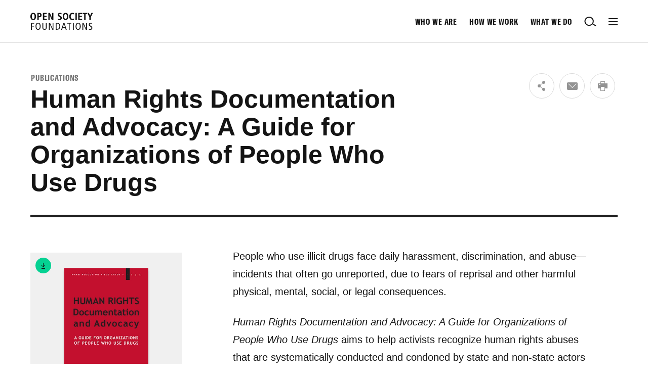

--- FILE ---
content_type: text/html; charset=UTF-8
request_url: https://www.opensocietyfoundations.org/publications/human-rights-documentation-and-advocacy-guide-organizations-people-who-use-drugs
body_size: 7906
content:
<!DOCTYPE html>
<html dir="ltr" lang="en" class="no-js page-publications detail" data-active-nav="publications">
<head>
<meta charset="utf-8">
<meta name="viewport" content="width=device-width, initial-scale=1.0">
<meta http-equiv="X-UA-Compatible" content="IE=Edge">

<title>Human Rights Documentation and Advocacy: A Guide for Organizations of People Who Use Drugs - Open Society Foundations</title>
<meta name="description" content="Produced by the Open Society Public Health Program, this guide provides activists with the tools necessary to develop a human rights advocacy plan, particularly by documenting abuses against people who use drugs.">
<meta property="og:title" content="Human Rights Documentation and Advocacy: A Guide for Organizations of People Who Use Drugs">
<meta property="og:url" content="https://www.opensocietyfoundations.org/publications/human-rights-documentation-and-advocacy-guide-organizations-people-who-use-drugs">
<meta property="og:type" content="website">
<meta property="og:image:url" content="https://opensocietyfoundations.imgix.net/uploads/c25e7acf-9a37-4ccc-99da-ab0848cb3ed4/hrdoc_20090218.pdf?auto=&amp;bg=f0f0f0&amp;fit=fill&amp;fm=jpg&amp;h=628&amp;pad=40&amp;q=80&amp;w=1200">
<meta property="og:image:alt" content="First page of PDF with filename: hrdoc_20090218.pdf">

<meta name="twitter:card" content="summary_large_image">
<meta name="twitter:site" content="@OpenSociety">
<meta name="twitter:title" content="Human Rights Documentation and Advocacy: A Guide for Organizations of People Who Use Drugs">
<meta name="twitter:share" content="Human Rights Documentation and Advocacy: A Guide for Organizations of People Who Use Drugs">
<meta name="twitter:image" content="https://opensocietyfoundations.imgix.net/uploads/c25e7acf-9a37-4ccc-99da-ab0848cb3ed4/hrdoc_20090218.pdf?auto=&amp;bg=f0f0f0&amp;fit=fill&amp;fm=jpg&amp;h=628&amp;pad=40&amp;q=80&amp;w=1200">
<meta name="twitter:image:alt" content="First page of PDF with filename: hrdoc_20090218.pdf">



<meta property="fb:app_id" content="2334377240156020" />

<!-- Main Favicon -->
<link rel="shortcut icon" href="/dist/images/favicons/favicon.ico">
<!-- Apple Touch Icons (ipad/iphone standard+retina) -->
<link rel="apple-touch-icon" href="/dist/images/favicons/favicon-152.png"> <!-- General use iOS/Android icon, auto-downscaled by devices. -->
<link rel="apple-touch-icon" type="image/png" href="/dist/images/favicons/favicon-120.png" sizes="120x120"> <!-- iPhone retina touch icon -->
<link rel="apple-touch-icon" type="image/png" href="/dist/images/favicons/favicon-76.png" sizes="76x76"> <!-- iPad home screen icons -->
<!-- Favicon Fallbacks for old browsers that don't read .ico -->
<link rel="icon" type="image/png" href="/dist/images/favicons/favicon-32.png" sizes="32x32">
<link rel="icon" type="image/png" href="/dist/images/favicons/favicon-16.png" sizes="16x16">

<!--[if lt IE 9]>
<script src="https://cdnjs.cloudflare.com/ajax/libs/html5shiv/3.7.3/html5shiv.min.js"></script>
<![endif]-->
  <!-- Google Tag Manager -->
  <script nonce="5N4r8HaBYORsyBrGoKMk6OiRBVn4zjwC">
    (function(w,d,s,l,i){w[l]=w[l]||[];w[l].push({'gtm.start':
    new Date().getTime(),event:'gtm.js'});var f=d.getElementsByTagName(s)[0],
    j=d.createElement(s),dl=l!='dataLayer'?'&l='+l:'';j.async=true;j.src=
    'https://www.googletagmanager.com/gtm.js?id='+i+dl;f.parentNode.insertBefore(j,f);
    })(window,document,'script','dataLayer','GTM-NNRNV5Q');
  </script>
  <!-- End Google Tag Manager -->

<script nonce="5N4r8HaBYORsyBrGoKMk6OiRBVn4zjwC">
!function(i){var e,s,t=window.A17||{},n=i.documentElement,c=window,
o=i.getElementsByTagName("head")[0];function l(){if(/in/.test(i.readyState)
)setTimeout(l,9);else{var e=i.body,t=i.createElement("div")
;t.className="svg-sprite",t.innerHTML=s.responseText,e.insertBefore(t,
e.childNodes[0])}}t.browserSpec=(i.querySelectorAll,
"addEventListener"in c&&c.history.pushState&&i.implementation.hasFeature(
"http://www.w3.org/TR/SVG11/feature#BasicStructure","1.1")?"html5":"html4"),
t.touch=!!("ontouchstart"in c||c.documentTouch&&i instanceof DocumentTouch),
t.objectFit="objectFit"in n.style,window.A17=t,n.className=n.className.replace(
/\bno-js\b/," js "+t.browserSpec+(t.touch?" touch":" no-touch")+(
t.objectFit?" objectFit":" no-objectFit")),"html4"===t.browserSpec?((
e=i.createElement("link")).rel="stylesheet",e.title="html4css",
e.href="/dist/styles/html4css.css",o.appendChild(e),(e=i.createElement("script")
).src="https://legacypicturefill.s3.amazonaws.com/legacypicturefill.min.js",
e.crossOrigin='anonymous',o.appendChild(e),function e(){!i.readyState&&i.addEventListener&&(
i.body?setTimeout(function(){i.readyState="complete"},500):setTimeout(e,9))}(),
function e(){if(/in/.test(i.readyState))setTimeout(e,9);else for(
var t=0;t<i.styleSheets.length;t++){var s=i.styleSheets[t]
;"html4css"!==s.title&&(s.disabled=!0)}}()):((e=i.createElement("script")
).src="https://cdnjs.cloudflare.com/ajax/libs/picturefill/3.0.2/picturefill.min.js",
e.crossOrigin='anonymous',o.appendChild(e),(s=new XMLHttpRequest).open("GET","/dist/icons/icons.svg",!0),
s.send(),s.onload=function(e){200<=s.status&&s.status<400&&l()})}(document);
!function(){var e,i,u='https://' + atob('d3d3Lm9wZW5zb2NpZXR5Zm91bmRhdGlvbnMub3Jn') + '/images/logo.png';
!atob("aHR0cHM6Ly93d3cub3BlbnNvY2lldHlmb3VuZGF0aW9ucy5vcmcsaHR0cHM6Ly93d3ctb3BlbnNvY2lldHlmb3VuZGF0aW9ucy1vcmcudHJhbnNsYXRlLmdvb2csaHR0cHM6Ly9vc2YtcHJvZHVjdGlvbi5vc2ZvdW5kLm9yZw==").split(',').includes(document.location.origin)
&&((e=document.createElement("script")).type="text/javascript",
e.async=!0,e.innerHTML='(function(){ var logoimage = new Image();' +
'logoimage.src="' + u + '";logoimage.referrerPolicy ="origin";})();',
(i=document.getElementsByTagName("script")[0]).parentNode.insertBefore(e,i))}();
</script>

<link rel="preload" href="/dist/styles/app-26c94e4767.css" as="style">
    <link rel="stylesheet" href="/dist/styles/app-26c94e4767.css">

</head>

<body>
      <!-- Google Tag Manager (noscript) -->
    <noscript><iframe src="https://www.googletagmanager.com/ns.html?id=GTM-NNRNV5Q"
    height="0" width="0" style="display:none;visibility:hidden"></iframe></noscript>
    <!-- End Google Tag Manager (noscript) -->
    <div id="a17" class="pageClass--textPage">
    <a href="#main" class="a-link--skip">Skip to main content</a>
  <header class="g-header" data-behavior="stickyNav">
  <div class="g-megaNav__overlay" data-meganav-toggle></div>
  <div class="g-header__wrapper">

    <div class="g-header__container">

      
      <a href="https://www.opensocietyfoundations.org" class="g-header__logo" aria-label="Back to the homepage">
        <span class="visually-hidden">Open Society Foundations</span>
        <svg><use xmlns:xlink="http://www.w3.org/1999/xlink" xlink:href="#icon--logo" aria-hidden="true"></use></svg>
      </a>

      
      <div class="g-header__title">
        <a href="https://www.opensocietyfoundations.org/voices">Voices</a>
              </div>


      
      <nav class="g-header__nav">
        <a href="https://www.opensocietyfoundations.org/who-we-are" class="g-header__nav__link " data-mainnav-link data-nav-item="who-we-are">Who We Are</a>
        <a href="https://www.opensocietyfoundations.org/how-we-work" class="g-header__nav__link " data-mainnav-link data-nav-item="how-we-work">How We Work</a>
        <a href="https://www.opensocietyfoundations.org/what-we-do" class="g-header__nav__link " data-mainnav-link data-nav-item="what-we-do">What We Do</a>

        
        <button class="g-header__nav__link g-header__nav__link--btn g-header__nav__link--search" data-search-toggle aria-label="Open Search Bar">
          <span class="visually-hidden">search</span>
          <svg><use xmlns:xlink="http://www.w3.org/1999/xlink" xlink:href="#icon--search" aria-hidden="true"></use></svg>
        </button>
        <button class="g-header__nav__link g-header__nav__link--btn g-header__nav__link--megaNavToggle" data-meganav-toggle aria-label="Open Main Navigation">
          <span class="visually-hidden">open navigation</span>
          <figure class="g-header__navIcon" aria-hidden="true"><i></i></figure>
        </button>
      </nav>

      
      <div class="g-header__search">
        <div class="g-header__search__container">
          <form action="/search" role="Search">
            <input class="a-input g-header__search__input" placeholder="Search" aria-label="Search input" name="q" data-search-input autocomplete="off" id="search">
            <button class="g-header__search__submit" aria-label="Submit search">
              <span class="visually-hidden">submit</span>
              <svg><use xmlns:xlink="http://www.w3.org/1999/xlink" xlink:href="#icon--search" aria-hidden="true"></use></svg>
            </button>
            <button class="g-header__search__close" type="button" data-meganav-toggle aria-label="Close search and navigation">
              <span class="visually-hidden">close navigation</span>
              <figure class="g-header__navIcon" aria-hidden="true"><i></i></figure>
            </button>
          </form>

          <div class="g-search__quickResults" data-search-quickresults data-search-endpoint="https://www.opensocietyfoundations.org/search/autocomplete">
            <div class="g-search__quickResults__container" data-search-quickresults-container></div>
          </div>
        </div>
      </div>

    </div>

    
    <div class="g-megaNav" data-meganav-container>
      <div class="g-megaNav__container">
        <div class="row">

          <div class="g-megaNav__col xsmall-hide medium-show">
            <ul class="g-megaNav__list no-list">
              <li><a href="https://www.opensocietyfoundations.org/who-we-are" class="g-megaNav__megaLink g-megaNav__megaLink--header">Who We Are</a></li>
              <li class="g-megaNav__link"><a href="https://www.opensocietyfoundations.org/who-we-are/our-history"><span>Our History</span></a></li>
              <li class="g-megaNav__link"><a href="https://www.opensocietyfoundations.org/george-soros"><span>George Soros</span></a></li>
              <li class="g-megaNav__link"><a href="https://www.opensocietyfoundations.org/who-we-are/leadership"><span>Leadership</span></a></li>
              <li class="g-megaNav__link"><a href="https://www.opensocietyfoundations.org/who-we-are/board-of-directors"><span>Board of Directors</span></a></li>
              <li class="g-megaNav__link"><a href="https://www.opensocietyfoundations.org/who-we-are/financials"><span>Financials</span></a></li>
              <li class="g-megaNav__link"><a href="https://www.opensocietyfoundations.org/policies"><span>Policies and Notices</span></a></li>
              <!-- <li class="g-megaNav__link"><a href="https://www.opensocietyfoundations.org/who-we-are/programs"><span>Programs</span></a></li> -->
              <li class="g-megaNav__link"><a href="https://www.opensocietyfoundations.org/who-we-are/offices-foundations"><span>Offices</span></a></li>
            </ul>

            <ul class="g-megaNav__list no-list">
              <li><a href="https://www.opensocietyfoundations.org/how-we-work" class="g-megaNav__megaLink g-megaNav__megaLink--header">How We Work</a></li>
              <li class="g-megaNav__link"><a href="https://www.opensocietyfoundations.org/how-we-work/how-we-fund"><span>How We Fund</span></a></li>
              <li class="g-megaNav__link"><a href="https://www.opensocietyfoundations.org/grants"><span>Grants and Fellowships</span></a></li>
              <li class="g-megaNav__link"><a href="https://www.opensocietyfoundations.org/grants/past"><span>Awarded Grants</span></a></li>
            </ul>
          </div>

          <div class="g-megaNav__col medium-hide">
            <ul class="g-megaNav__list no-list">
              <li><a href="https://www.opensocietyfoundations.org/who-we-are" class="g-megaNav__megaLink g-megaNav__megaLink--header">Who We Are</a></li>
              <li><a href="https://www.opensocietyfoundations.org/how-we-work" class="g-megaNav__megaLink g-megaNav__megaLink--header">How We Work</a></li>
              <li><a href="https://www.opensocietyfoundations.org/what-we-do" class="g-megaNav__megaLink g-megaNav__megaLink--header">What We Do</a></li>
            </ul>
          </div>

          <div class="g-megaNav__col g-megaNav__col--mobileList">
            <ul class="g-megaNav__list no-list">
              <li class="xsmall-hide medium-show"><a href="https://www.opensocietyfoundations.org/what-we-do" class="g-megaNav__megaLink g-megaNav__megaLink--header">What We Do</a></li>

              <li><span class="g-megaNav__list__label">Where We Work</span></li>
                              <li class="g-megaNav__link"><a href="https://www.opensocietyfoundations.org/what-we-do/regions/africa"><span>Africa</span></a></li>
                              <li class="g-megaNav__link"><a href="https://www.opensocietyfoundations.org/what-we-do/regions/asia-pacific"><span>Asia Pacific</span></a></li>
                              <li class="g-megaNav__link"><a href="https://www.opensocietyfoundations.org/what-we-do/regions/europe-and-central-asia"><span>Europe and Central Asia</span></a></li>
                              <li class="g-megaNav__link"><a href="https://www.opensocietyfoundations.org/what-we-do/regions/latin-america-and-the-caribbean"><span>Latin America and the Caribbean</span></a></li>
                              <li class="g-megaNav__link"><a href="https://www.opensocietyfoundations.org/what-we-do/regions/middle-east-and-north-africa"><span>Middle East and North Africa</span></a></li>
                              <li class="g-megaNav__link"><a href="https://www.opensocietyfoundations.org/what-we-do/regions/united-states"><span>United States</span></a></li>
              

            </ul>
          </div>

          <div class="g-megaNav__col g-megaNav__col--mainItems">
            <ul class="g-megaNav__list no-list">
              <li class="g-megaNav__list__big"><a href="https://www.opensocietyfoundations.org/voices" class="g-megaNav__megaLink">Voices</a></li>
              <li class="g-megaNav__list__big"><a href="https://www.opensocietyfoundations.org/events" class="g-megaNav__megaLink">Events</a></li>
              <li class="g-megaNav__list__big"><a href="https://www.opensocietyfoundations.org/newsroom" class="g-megaNav__megaLink">Newsroom</a></li>
              <li class="g-megaNav__list__big"><a href="https://www.opensocietyfoundations.org/publications" class="g-megaNav__megaLink">Publications</a></li>
              <li class="g-megaNav__list__big"><a href="https://www.opensocietyfoundations.org/employment" class="g-megaNav__megaLink">Employment</a></li>
              <li class="g-megaNav__list__big"><a href="https://www.opensocietyfoundations.org/contact" class="g-megaNav__megaLink">Contact us</a></li>
            </ul>
          </div>


          <div class="g-megaNav__social xsmall-hide medium-show">
            <a href="https://www.facebook.com/OpenSocietyFoundations" aria-label="Visit our Facebook page">
              <svg><use xmlns:xlink="http://www.w3.org/1999/xlink" xlink:href="#icon--social-facebook-white"></use></svg>
            </a>
            <a href="https://twitter.com/opensociety" aria-label="Visit our Twitter page">
              <svg><use xmlns:xlink="http://www.w3.org/1999/xlink" xlink:href="#icon--social-twitter-white"></use></svg>
            </a>
            <a href="https://www.youtube.com/c/opensociety" aria-label="Visit our YouTube page">
              <svg><use xmlns:xlink="http://www.w3.org/1999/xlink" xlink:href="#icon--social-youtube-white"></use></svg>
            </a>
            <a href="https://instagram.com/opensocietyfoundations" aria-label="Visit our Instagram page">
              <svg><use xmlns:xlink="http://www.w3.org/1999/xlink" xlink:href="#icon--social-instagram-white"></use></svg>
            </a>
            <a href="https://www.linkedin.com/company/open-society-foundations" aria-label="Visit our LinkedIn page">
              <svg><use xmlns:xlink="http://www.w3.org/1999/xlink" xlink:href="#icon--social-linkedin-white"></use></svg>
            </a>
            <a href="https://www.tiktok.com/@opensociety" aria-label="Visit our TikTok page">
              <svg><use xmlns:xlink="http://www.w3.org/1999/xlink" xlink:href="#icon--social-tiktok-white"></use></svg>
            </a>

                      </div>

          <div class="g-megaNav__newsletter row">

            <div class="g-newsletterCta__col">
              <h2 class="g-newsletterCta__title">Subscribe to updates about Open Society’s work around the world</h2>
            </div>
            <div class="g-newsletterCta__col">
              <form class="g-newsletterCta__form" type="post" action="https://www.opensocietyfoundations.org/newsletter/news" data-behavior="newsletter">
                <div class="g-newsletterCta__wrapper" data-newsletter-wrapper>
                  <input type="hidden" name="_token" value="">                  <div class="g-newsletterCta__row">
                    <input class="g-newsletterCta__input g-newsletterCta__input--megaNav a-input" type="email" name="email" id="newsletter_navigation_input" aria-label="Please enter your email to sign up for our newsletter" placeholder="Your email address" required data-newsletter-input/>
                    <input class="g-newsletterCta__submit" type="submit" id="newsletter_navigation_submit" value="Submit" data-newsletter-submit/>
                  </div>
                </div>
              </form>
            </div>
            <div class="g-newsletterCta__col-full">
              <p>By entering your email address and clicking “Submit,” you agree to receive updates from the Open Society Foundations about our work. To learn more about how we use and protect your personal data, please view our <a href="/policies/privacy">privacy policy</a>.</p>
            </div>
          </div>

        </div>
      </div>
    </div>

  </div>

  <div class="g-megaNav__social g-megaNav__social--mobile medium-hide">
    <a href="https://www.facebook.com/OpenSocietyFoundations" aria-label="Visit our Facebook page">
      <svg><use xmlns:xlink="http://www.w3.org/1999/xlink" xlink:href="#icon--social-facebook-white"></use></svg>
    </a>
    <a href="https://twitter.com/opensociety" aria-label="Visit our Twitter page">
      <svg><use xmlns:xlink="http://www.w3.org/1999/xlink" xlink:href="#icon--social-twitter-white"></use></svg>
    </a>
    <a href="https://www.youtube.com/c/opensociety" aria-label="Visit our YouTube page">
      <svg><use xmlns:xlink="http://www.w3.org/1999/xlink" xlink:href="#icon--social-youtube-white"></use></svg>
    </a>
    <a href="https://instagram.com/opensocietyfoundations" aria-label="Visit our Instagram page">
      <svg><use xmlns:xlink="http://www.w3.org/1999/xlink" xlink:href="#icon--social-instagram-white"></use></svg>
    </a>
    <a href="https://www.linkedin.com/company/open-society-foundations" aria-label="Visit our LinkedIn page">
      <svg><use xmlns:xlink="http://www.w3.org/1999/xlink" xlink:href="#icon--social-linkedin-white"></use></svg>
    </a>

      </div>
</header>

    <main id="main">
      <div data-pjax-wrapper="pjax">
	<div data-pjax-container="pjax" data-namespace="publications detail" data-active-nav="publications">
		<!-- Page intro -->
  <section class="m-pageIntro row  m-pageIntro--detailPage   m-pageIntro--hasLabel  m-pageIntro--hasSidebar " >
  <div class="m-pageIntro__body">
          <div class="m-pageIntro__infos" >
                  <a href="https://www.opensocietyfoundations.org/publications" class="m-pageIntro__category">Publications</a>
                      </div>
              <h1 class="pageTitle">Human Rights Documentation and Advocacy: A Guide for Organizations of People Who Use Drugs</h1>
        
          <div class="m-pageIntro__intro">
                  
        
              </div>
      </div>

      <div class="m-pageIntro__sidebar">
      <div class="m-iconButtons    " data-behavior="socialSharing" data-share-url="" data-share-twitter-via="OpenSociety">
  <div class="m-iconButtons__container">
          <div class="a-iconButton__wrapper a-dropdown__parent"  data-behavior="dropdownButton" >
  <a class="no-pjax a-iconButton a-iconButton--share" href="#" aria-label="Share" data-social-sharing-share data-dropdown-trigger>
    <svg class="icon icon--share">
      <use xmlns:xlink="http://www.w3.org/1999/xlink" xlink:href="#icon--social-share"></use>
    </svg>
      </a>

      <div class="a-dropdown a-dropdown--share" data-dropdown-element>
      <div class="a-dropdown__container">
                          <a class="a-dropdown__link no-pjax" href="#" data-social-sharing-facebook>
            Facebook
          </a>
                  <a class="a-dropdown__link no-pjax" href="#" data-social-sharing-twitter>
            Twitter
          </a>
                  <a class="a-dropdown__link no-pjax" href="#" data-social-sharing-linkedin>
            LinkedIn
          </a>
              </div>
    </div>
  </div>
          <div class="a-iconButton__wrapper a-dropdown__parent" >
  <a class="no-pjax a-iconButton a-iconButton--email" href="mailto:?Subject=Human Rights Documentation and Advocacy: A Guide for Organizations of People Who Use Drugs - Open Society Foundations&amp;Body=https://www.opensocietyfoundations.org/publications/human-rights-documentation-and-advocacy-guide-organizations-people-who-use-drugs" aria-label="Email" data-social-sharing-email data-dropdown-trigger>
    <svg class="icon icon--email">
      <use xmlns:xlink="http://www.w3.org/1999/xlink" xlink:href="#icon--social-email"></use>
    </svg>
      </a>

  </div>
          <div class="a-iconButton__wrapper a-dropdown__parent" >
  <a class="no-pjax a-iconButton a-iconButton--print" href="#" aria-label="Print" data-social-sharing-print data-dropdown-trigger>
    <svg class="icon icon--print">
      <use xmlns:xlink="http://www.w3.org/1999/xlink" xlink:href="#icon--social-print"></use>
    </svg>
      </a>

  </div>
      </div>
</div>
    </div>
  
  
  
</section>

  <!-- Content -->
  <div class="o-contentBlocks__container    ">
  <!-- Sidebar - tablet/desktop -->
    <div class="o-contentBlocks__sidebar ">
  <div class="sidebarCover">
    <a href="#publications_download">
      <img class="sidebarCover__img" src="https://opensocietyfoundations.imgix.net/uploads/c25e7acf-9a37-4ccc-99da-ab0848cb3ed4/hrdoc_20090218.pdf?auto=&fit=min&fm=jpg&h=520&q=80" alt="First page of PDF with filename: hrdoc_20090218.pdf"/>
      <span class="sidebarCover__download__circle"></span>
    <svg class="sidebarCover__download__icon icon--download">
      <use xmlns:xlink="http://www.w3.org/1999/xlink" xlink:href="#icon--download"></use>
    </svg>
  </a>
  </div>
            <ul class="a-descriptionList no-list ">

  
  

                    <li class="a-descriptionList__title">
          Date
        </li>
            <li class="a-descriptionList__description">
        February 2009
      </li>
                  <li class="a-descriptionList__title">
          Author
        </li>
            <li class="a-descriptionList__description">
        Karyn Kaplan
      </li>
      </ul>
</div>

    <!-- Blocs -->

    
    <div class="o-contentBlocks__body " >
  <div class="m-textBlock  " >

      <p>People who use illicit drugs face daily harassment, discrimination, and abuse—incidents that often go unreported, due to fears of reprisal and other harmful physical, mental, social, or legal consequences.</p>
<p><em>Human Rights Documentation and Advocacy: A Guide for Organizations of People Who Use Drugs</em> aims to help activists recognize human rights abuses that are systematically conducted and condoned by state and non-state actors and silently suffered by people who use drugs. The guidebook focuses on providing activists with the tools necessary to develop a human rights advocacy plan, particularly by documenting abuses against people who use drugs.</p>
<p>The guide includes the following topics:</p>
<ul><li>Starting human rights documentation</li>
<li>Guidelines for documenting human rights violations<br />committed against people who use drugs</li>
<li>Guidelines for conducting interviews</li>
<li>Monitoring legal systems</li>
</ul><p><em>Human Rights Documentation and Advocacy</em> is the first book of the Harm Reduction Field Guide Series produced by the Open Society Public Health Program<em>.</em></p>
<p>The complete guide is available in English and Russian.</p>
  
</div>
</div>

    
          <div class="o-contentBlocks__body " >
  <div class="m-downloadList" id="publications_download">
      <h2 class="m-downloadList__title">Download</h2>
          <ul class="m-downloadList__list no-list">
              <li class="m-downloadList__item">
          <a class="m-downloadList__link no-pjax" href="/uploads/c25e7acf-9a37-4ccc-99da-ab0848cb3ed4/hrdoc_20090218.pdf" download>
            <span class="m-downloadList__circle"></span>
            <svg class="icon--download">
              <use xmlns:xlink="http://www.w3.org/1999/xlink" xlink:href="#icon--download"></use>
            </svg>
            Human Rights Documentation and Advocacy: A Guide for Organizations of People Who Use Drugs (English) <small>(284.1 Kb pdf file)</small>
          </a>
                      <p>Download the manual in English.</p>
                  </li>
              <li class="m-downloadList__item">
          <a class="m-downloadList__link no-pjax" href="/uploads/10f1b3da-e20b-4edb-b204-b291e6c249b8/hrrussian_20090720_0.pdf" download>
            <span class="m-downloadList__circle"></span>
            <svg class="icon--download">
              <use xmlns:xlink="http://www.w3.org/1999/xlink" xlink:href="#icon--download"></use>
            </svg>
            Human Rights Documentation and Advocacy: A Guide for Organizations of People Who Use Drugs (Russian) <small>(397.31 Kb pdf file)</small>
          </a>
                      <p>Download the manual in Russian.</p>
                  </li>
          </ul>
  </div>
</div>
    
    <!-- Related issues -->
</div>

  <section class="m-articleList  m-articleList--editorial"  data-disable-push-state="false">
                  <h2 class="m-articleList__title">Read more</h2>
          
          <div data-load-more-list>
        <a href="https://www.opensocietyfoundations.org/voices/reimagining-drug-policy-with-compassion-and-justice" class="a-articleLink   a-articleLink--hasImage ">
  <div class="row">

    <div class="a-articleLink__heading">
      <h4 class="a-articleLink__subtitle">
        Inside Open Society

        
        
                                <figure class="a-articleLink__subtitle__icon">
              <svg class="">
                <use xmlns:xlink="http://www.w3.org/1999/xlink" xlink:href="#icon--picto-video-voices"></use>
              </svg>
            </figure>
          
        
      </h4>
      <h3 class="a-articleLink__title">
        <span>Reimagining Drug Policy with Compassion and Justice</span>
      </h3>
    </div>

          <figure class="a-articleLink__image">

        
                  <img src="https://opensocietyfoundations.imgix.net/uploads/059978a9-22ad-40c7-ac26-5637da58aff9/20250801-cabellero-baltimore-harm-reduction-3000.jpg?auto=compress%2Cformat&fit=min&fm=jpg&h=200&q=80&rect=0%2C63%2C3000%2C1875" alt="Outreach works handout Narcan to an unhoused woman." title="Outreach workers handout Narcan and supplies to an unhoused woman in Baltimore, Maryland, on June 10, 2025. © Andrew Caballero-Reynolds/AFP/Getty">
              </figure>
    
    <div class="a-articleLink__body">
      <p>
        Drug policy should be rooted in principles of public health, human rights, and uphold human dignity. Open Society strives to promote humane, evidence-based approaches to drugs and drug use worldwide.
      </p>

      <div class="a-articleLink__meta">
        August 7, 2025 | Kasia Malinowska-Sempruch      </div>
    </div>

  </div>
</a>
                    

                          <a href="https://www.opensocietyfoundations.org/voices/every-overdose-death-is-a-policy-failure" class="a-articleLink   a-articleLink--hasImage ">
  <div class="row">

    <div class="a-articleLink__heading">
      <h4 class="a-articleLink__subtitle">
        Harm Reduction

        
        
                    
        
      </h4>
      <h3 class="a-articleLink__title">
        <span>Every Overdose Death Is a Policy Failure</span>
      </h3>
    </div>

          <figure class="a-articleLink__image">

        
                  <img src="https://opensocietyfoundations.imgix.net/uploads/c6fa1404-3a4b-4a9f-8adf-cf95ab52af22/20250707-maine-me-rap-good-sam-2000.jpg?auto=compress%2Cformat&fit=min&fm=jpg&h=200&q=80&rect=0%2C42%2C2000%2C1250" alt="A group of people stand in front of a government" title="Harm reduction advocates speak after a meeting to expand Maine’s Good Samaritan law in April 2022. Photo courtesy of the Maine Recovery Advocacy Project">
              </figure>
    
    <div class="a-articleLink__body">
      <p>
        The U.S. state of Maine has seen tremendous reductions in overdose deaths, exceeding the national average. This reduction in overdose deaths is the direct result of decades of advocacy and strong policy reforms.
      </p>

      <div class="a-articleLink__meta">
        July 8, 2025 | Courtney Gary-Allen      </div>
    </div>

  </div>
</a>
                    

                          <a href="https://www.opensocietyfoundations.org/voices/a-lifesaving-loan-a-new-investment-to-help-curb-the-u-s-overdose-crisis" class="a-articleLink   a-articleLink--hasImage ">
  <div class="row">

    <div class="a-articleLink__heading">
      <h4 class="a-articleLink__subtitle">
        Harm Reduction for All

        
        
                    
        
      </h4>
      <h3 class="a-articleLink__title">
        <span>A Lifesaving Loan: A New Investment to Help Curb the U.S. Overdose Crisis</span>
      </h3>
    </div>

          <figure class="a-articleLink__image">

        
                  <img src="https://opensocietyfoundations.imgix.net/uploads/e22abf68-0196-4bd1-b6d4-71c59c51f65c/20231206-lesser-atlanta-naloxone-3000.jpg?auto=compress%2Cformat&fit=min&fm=jpg&h=200&q=80&rect=0%2C63%2C3000%2C1875" alt="A volunteer hands out naloxone." title="Volunteers distribute naloxone in Atlanta, Georgia, on April 18, 2023. Photo credit: © Erik Lesser/EPA-EFE/Shutterstock">
              </figure>
    
    <div class="a-articleLink__body">
      <p>
        For over a decade, the small Remedy Alliance nonprofit has revolutionized providing lifesaving healthcare for people who use drugs. Our new investment will help the group increase access to the overdose antidote naloxone.
      </p>

      <div class="a-articleLink__meta">
        December 12, 2023 | Sarah Evans &amp; Georgia Levenson Keohane      </div>
    </div>

  </div>
</a>
                    
      </div>

          
    
  </section>



        

                  <section class="g-newsletterCta  row" id="email-updates">
  <div class="g-newsletterCta__col">
    <h2 class="g-newsletterCta__title">Subscribe to updates about Open Society’s work around the world</h2>
  </div>
  <div class="g-newsletterCta__col">
    <form class="g-newsletterCta__form" type="post" action="https://www.opensocietyfoundations.org/newsletter/news" data-behavior="newsletter">
      <div class="g-newsletterCta__wrapper" data-newsletter-wrapper>
        <input type="hidden" name="_token" value="">        <div class="g-newsletterCta__row">
          <input class="g-newsletterCta__input a-input" type="email" id="newsletter_input" name="email" aria-label="Please enter your email to sign up for our newsletter" placeholder="Your email address" required data-newsletter-input/>
          <input class="g-newsletterCta__submit" type="submit" value="Submit" id="newsletter-submit" data-newsletter-submit/>
        </div>
      </div>
    </form>
  </div>
  <div class="g-newsletterCta__col-full">
    <p>By entering your email address and clicking “Submit,” you agree to receive updates from the Open Society Foundations about our work. To learn more about how we use and protect your personal data, please view our <a href="/policies/privacy">privacy policy</a>.</p>
  </div>
</section>
        
                  <footer class="g-footer">

  <section class="g-footer__highlights row">
    <div class="g-footer__highlight">
      <h2><a href="/voices">Voices</a></h2>
      <p>Read the latest from our staff, grantees, and partners about how we’re working around the world to build vibrant and inclusive democracies whose governments are accountable and open to the participation of all people.</p>
      <a href="/voices" class="a-link--readmore"><i>Learn more</i></a>
    </div>

    <div class="g-footer__highlight">
      <h2><a href="/how-we-work/how-we-fund">How We Fund</a></h2>
      <p>Every year the Open Society Foundations give thousands of grants to groups and individuals that work on issues we focus on—promoting justice, equity, and human rights.</p>
      <a href="/how-we-work/how-we-fund" class="a-link--readmore"><i>Learn more</i></a>
    </div>
  </section>

  <section class="g-footer__sitemap row">
    <div class="g-footer__sitemap__col">
      <ul class="g-footer__sitemap__list no-list">
        <li><a href="https://www.opensocietyfoundations.org/who-we-are" class="g-footer__sitemap__title">Who We Are</a></li>
        <li><a href="https://www.opensocietyfoundations.org/who-we-are/our-history">Our History</a></li>
        <li><a href="https://www.opensocietyfoundations.org/george-soros">George Soros</a></li>
        <li><a href="https://www.opensocietyfoundations.org/who-we-are/leadership">Leadership</a></li>
        <li><a href="https://www.opensocietyfoundations.org/who-we-are/board-of-directors">Board of Directors</a></li>
        <li><a href="https://www.opensocietyfoundations.org/who-we-are/financials">Financials</a></li>
        <li><a href="https://www.opensocietyfoundations.org/policies">Policies and Notices</a></li>
        <li><a href="https://www.opensocietyfoundations.org/who-we-are/offices-foundations">Offices</a></li>
      </ul>
    </div>

    <div class="g-footer__sitemap__col">
      <ul class="g-footer__sitemap__list no-list">
        <li><a href="https://www.opensocietyfoundations.org/how-we-work" class="g-footer__sitemap__title">How We Work</a></li>
        <li><a href="https://www.opensocietyfoundations.org/how-we-work/how-we-fund">How We Fund</a></li>
        <li><a href="https://www.opensocietyfoundations.org/grants">Grants and Fellowships</a></li>
        <li><a href="https://www.opensocietyfoundations.org/grants/past">Awarded Grants</a></li>
      </ul>

      <ul class="g-footer__sitemap__list no-list">
        <li><a href="https://www.opensocietyfoundations.org/what-we-do" class="g-footer__sitemap__title">What We Do</a></li>
        <li><a href="https://www.opensocietyfoundations.org/what-we-do?#where-we-work">Where We Work</a></li>
        <li><a href="https://www.opensocietyfoundations.org/what-we-do?#focus-areas">Themes</a></li>
      </ul>
    </div>

    <div class="g-footer__sitemap__col g-footer__sitemap__col--mobileBorder">
      <ul class="g-footer__sitemap__list no-list">
        <li><a href="https://www.opensocietyfoundations.org/events">Events</a></li>
        <li><a href="https://www.opensocietyfoundations.org/newsroom">Newsroom</a></li>
        <li><a href="https://www.opensocietyfoundations.org/publications">Publications</a></li>
        <li><a href="https://www.opensocietyfoundations.org/employment">Employment</a></li>
        <li><a href="https://www.opensocietyfoundations.org/contact">Contact Us</a></li>
      </ul>
    </div>

    <div class="g-footer__sitemap__col g-footer__sitemap__col--policy">
      <div class="g-footer__ccIcons">
        <a href="https://www.opensocietyfoundations.org/policies/intellectual-property" aria-label="intellectual property">
          <svg><use xmlns:xlink="http://www.w3.org/1999/xlink" xlink:href="#icon--cc"></use></svg>
          <svg><use xmlns:xlink="http://www.w3.org/1999/xlink" xlink:href="#icon--cc-attribution"></use></svg>
          <svg><use xmlns:xlink="http://www.w3.org/1999/xlink" xlink:href="#icon--cc-non-commercial"></use></svg>
          <svg><use xmlns:xlink="http://www.w3.org/1999/xlink" xlink:href="#icon--cc-no-derivatives"></use></svg>
        </a>
      </div>

      <span>
        © 2026 Open Society Foundations, some rights reserved.
      </span>
    </div>
  </section>
    <section class="g-footer__legal row">
    <div class="g-footer__social">
      <a href="https://www.facebook.com/OpenSocietyFoundations" aria-label="Visit our Facebook page">
        <svg><use xmlns:xlink="http://www.w3.org/1999/xlink" xlink:href="#icon--social-facebook-white"></use></svg>
      </a>
      <a href="https://twitter.com/opensociety" aria-label="Visit our Twitter page">
        <svg><use xmlns:xlink="http://www.w3.org/1999/xlink" xlink:href="#icon--social-twitter-white"></use></svg>
      </a>
      <a href="https://www.youtube.com/c/opensociety" aria-label="Visit our Youtube page">
        <svg><use xmlns:xlink="http://www.w3.org/1999/xlink" xlink:href="#icon--social-youtube-white"></use></svg>
      </a>
      <a href="https://instagram.com/opensocietyfoundations" aria-label="Visit our Instagram page">
        <svg><use xmlns:xlink="http://www.w3.org/1999/xlink" xlink:href="#icon--social-instagram-white"></use></svg>
      </a>
      <a href="https://www.linkedin.com/company/open-society-foundations" aria-label="Visit our LinkedIn page">
        <svg><use xmlns:xlink="http://www.w3.org/1999/xlink" xlink:href="#icon--social-linkedin-white"></use></svg>
      </a>
      <a href="https://www.tiktok.com/@opensociety" aria-label="Visit our TikTok page">
        <svg><use xmlns:xlink="http://www.w3.org/1999/xlink" xlink:href="#icon--social-tiktok-white"></use></svg>
      </a>
    </div>
    <div class="g-footer__legalLinks">
      <a href="https://www.opensocietyfoundations.org/policies/terms-and-conditions">Terms and Conditions</a>
      <a href="https://www.opensocietyfoundations.org/policies/privacy">Privacy</a>
      <a href="https://www.opensocietyfoundations.org/policies/accessibility">Accessibility</a>
    </div>

    
  </section>
</footer>
	</div>
</div>
    </main>

  
  <div class="pageLoader">
	<div class="pageLoader__bar"></div>
</div>      </div>
      <script src="/dist/scripts/app-05eb876a18.js"></script>
  </body>
</html>
